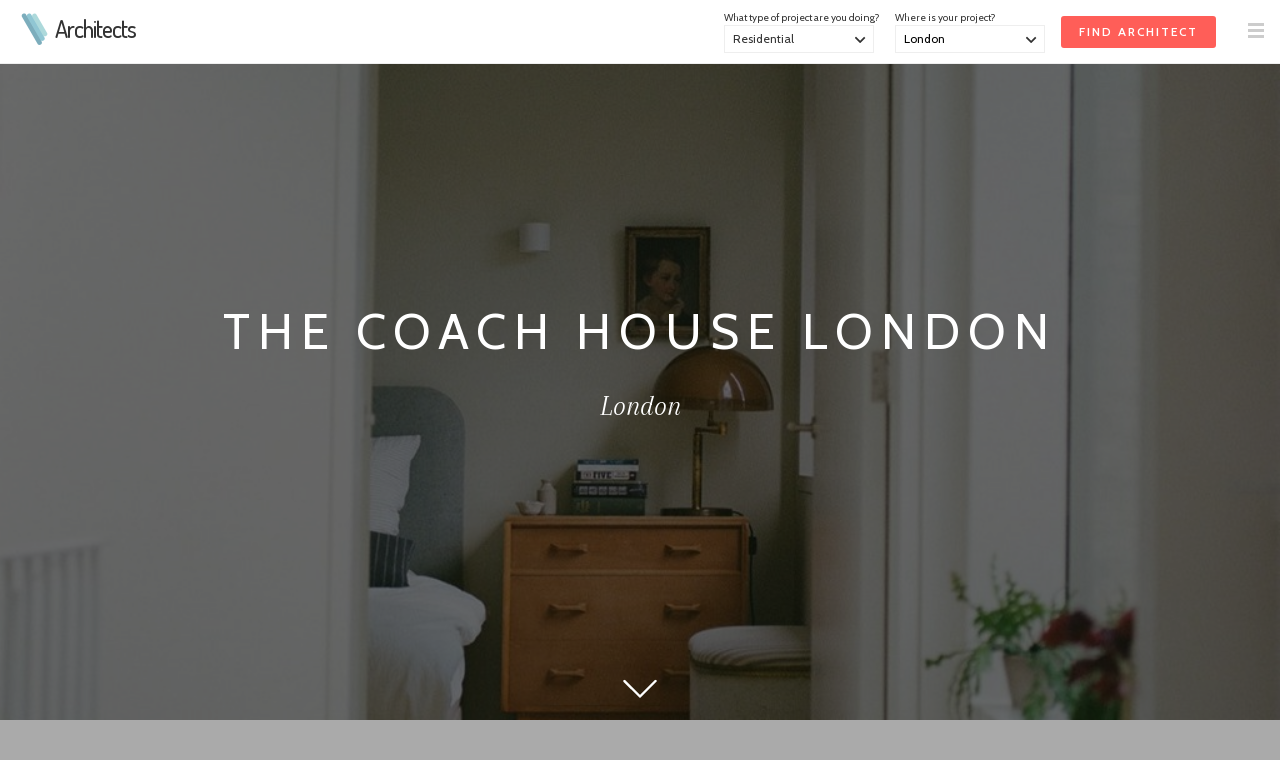

--- FILE ---
content_type: text/html; charset=UTF-8
request_url: https://architects.net/projects/the-coach-house-london/
body_size: 7443
content:
<!doctype html>
<html lang="en">

<head>
<meta charset="utf-8"> 

<script id="cookieyes" type="text/javascript" src="https://cdn-cookieyes.com/client_data/d32d7d6e9f4cb143ca072196/script.js"></script>


<meta name="description" content="The Coach House London. We are currently working on the conversion of three Victorian coach houses into a family home. Learn more about this excellent residential project in London. Architects.net works with some of the most highly-regarded architects in Britain and cover a wide array of architectural specialties, including commercial, residential, heritage and municipal design. Visit us to learn more.">
<meta name="keywords" content="architect, architects, architecture, building, structure, home improvements, renovation project, home makeover, residential architects, commercial architects">
<meta name="author" content="Architects">
<meta property="og:site_name" content="Architects"><meta property="og:image" content="https://architects.net/assets/icon250-id.png"><meta name="viewport" content="width=device-width, initial-scale=1.0, user-scalable=no">

<title>The Coach House London - Architects.net</title>

<link rel="shortcut icon" href="/assets/logo-for-favicon-2.png">

<link rel="apple-touch-icon" sizes="57x57" href="/assets/aArtboard-57.png">
<link rel="apple-touch-icon" sizes="60x60" href="/assets/aArtboard-60.png">
<link rel="apple-touch-icon" sizes="76x76" href="/assets/aArtboard-76.png">
<link rel="apple-touch-icon" sizes="120x120" href="/assets/aArtboard-120.png">
<link rel="apple-touch-icon" sizes="152x152" href="/assets/aArtboard-152.png">
<link rel="apple-touch-icon" sizes="167x167" href="/assets/aArtboard-167.png">
<link rel="apple-touch-icon" sizes="180x180" href="/assets/aArtboard-180.png">

<link rel="icon" sizes="192x192" href="/assets/aArtboard-192.png">
<link rel="icon" sizes="128x128" href="/assets/aArtboard-128.png">

<link href="//fonts.googleapis.com/css?family=Dosis:500" rel="stylesheet">
<link href="//fonts.googleapis.com/css?family=Cabin:400,600" rel="stylesheet">
<link href='//fonts.googleapis.com/css?family=Arapey:400italic,400' rel='stylesheet' type='text/css'>

<script type="text/javascript" src="/scripts/jquery-latest.js"></script><script type="text/javascript" src="/scripts/common-7.js"></script><script type="text/javascript" src="/scripts/specific-8.js"></script><link href="/scripts/global-12.css" rel="stylesheet" type="text/css">

<script type="application/ld+json">
	{
	  "@context" : "http://schema.org",
	  "@type" : "WebSite",
	  "name" : "Architects",
	  "alternateName" : "Architects",
	  "url" : "https://architects.net"
	}
</script>

<script type="application/ld+json">
			{
				"@context": "http://schema.org",
				"@type": "BreadcrumbList",
				"itemListElement": [{
								"@type": "ListItem",
								"position": 1,
								"item":
									{
										"@id": "https://architects.net/projects",
										"name": "Gallery"
									}
							},{
								"@type": "ListItem",
								"position": 2,
								"item":
									{
										"@id": "https://architects.net/projects/the-coach-house-london",
										"name": "The Coach House London"
									}
							}]
			}</script>
<link rel="canonical" href="https://architects.net/projects/the-coach-house-london/">
<script type="text/javascript" src="/scripts/gallery-5.js"></script><script>
window['_fs_debug'] = false;
window['_fs_host'] = 'fullstory.com';
window['_fs_script'] = 'edge.fullstory.com/s/fs.js';
window['_fs_org'] = 'J0FJS';
window['_fs_namespace'] = 'FS';
(function(m,n,e,t,l,o,g,y){
    if (e in m) {if(m.console && m.console.log) { m.console.log('FullStory namespace conflict. Please set window["_fs_namespace"].');} return;}
    g=m[e]=function(a,b,s){g.q?g.q.push([a,b,s]):g._api(a,b,s);};g.q=[];
    o=n.createElement(t);o.async=1;o.crossOrigin='anonymous';o.src='https://'+_fs_script;
    y=n.getElementsByTagName(t)[0];y.parentNode.insertBefore(o,y);
    g.identify=function(i,v,s){g(l,{uid:i},s);if(v)g(l,v,s)};g.setUserVars=function(v,s){g(l,v,s)};g.event=function(i,v,s){g('event',{n:i,p:v},s)};
    g.anonymize=function(){g.identify(!!0)};
    g.shutdown=function(){g("rec",!1)};g.restart=function(){g("rec",!0)};
    g.log = function(a,b){g("log",[a,b])};
    g.consent=function(a){g("consent",!arguments.length||a)};
    g.identifyAccount=function(i,v){o='account';v=v||{};v.acctId=i;g(o,v)};
    g.clearUserCookie=function(){};
    g.setVars=function(n, p){g('setVars',[n,p]);};
    g._w={};y='XMLHttpRequest';g._w[y]=m[y];y='fetch';g._w[y]=m[y];
    if(m[y])m[y]=function(){return g._w[y].apply(this,arguments)};
    g._v="1.3.0";
})(window,document,window['_fs_namespace'],'script','user'); </script><script async src="https://www.googletagmanager.com/gtag/js?id=G-LT15R4HBZH"></script>
<script>
  window.dataLayer = window.dataLayer || [];
  function gtag(){dataLayer.push(arguments);}
  gtag('js', new Date());
  gtag('config', 'G-LT15R4HBZH');
</script>
</head>

<body>
<a name="top"></a>

<noscript>
<style type="text/css">#main, #above_wave, #splash, #right, #left, #footer, #info, #top_strip {display: none;}</style>
<div id="noscript">Sorry, but you need to have Javascript enabled on your browser<br>to use this website.</div>
</noscript>

<div id="all_content"><div id="top_strip" style="display: none;"><div class="spacer_mini">&nbsp;</div><div class="container_clear" id="top_strip_contents" align="center"><div class="clear"></div></div></div><div id="menu_contents_when_clear" class="strip_menu" style="visibility: hidden; "><table width="100%" height="64px"><tr valign="middle" height="64px"><td width="16px">&nbsp;</td><td><a href="/" title="Architects"><img src="/assets/architects-logo-alt-white.png" alt="Architects" width="36px" height="32px"> </a><a href="/" class="logo_white" title="Architects">Architects</a></td><td align="right" width="64px"><a href="#" onclick="showThing( 'menu_large_text' ); return false;" class="down_2"><img src="/assets/icon32-menu.png" alt="" style="margin-right:16px;" width="16px" height="16px"></a></td></tr></table></div><div id="menu_contents_when_white" class="strip_menu" style="background-color: #FFF; border-bottom: 1px solid #EEE; "><table width="100%" height="64px"><tr valign="middle" height="64px"><td width="16px">&nbsp;</td><td><a href="/" title="Architects"><img src="/assets/architects-logo-alt-color.png" alt="Architects" width="36px" height="32px"> </a><a href="/" class="logo" title="Architects">Architects</a></td><td align="right" id="top_form"><div id="top_form_inner"><form id="enq_top" name="enq_top" method="post" action="/find-architect/"><input type="hidden" name="from_top_form" value="1"><div class="top_form_field_container" style="top: 6px;"><input id="enq_submit" type="submit" class="btn_sml_rev" value="Find Architect"></div><div class="top_form_field_container"><span class="tiny">Where is your project?</span><div id="bg_location_top" class="dd_box_sml"><select id="d_location_top" name="d_location" class="sml_field_dd_new" onchange="changeDDMain('d_location_top','(Choose a location)','d_location_2')" style="color:#000;"><option selected="selected">(Choose a location)</option><option value="London" selected="selected">London</option><option value="Birmingham">Birmingham</option><option value="Leeds">Leeds</option><option value="Glasgow">Glasgow</option><option value="Sheffield">Sheffield</option><option value="Bradford">Bradford</option><option value="Edinburgh">Edinburgh</option><option value="Liverpool">Liverpool</option><option value="Manchester">Manchester</option><option value="Bristol">Bristol</option><option value="Cardiff">Cardiff</option><option value="Aberdeen">Aberdeen</option><option value="Belfast">Belfast</option><option value="Dundee">Dundee</option><option value="Swansea">Swansea</option><option value="Londonderry">Londonderry</option><option value="Newport">Newport</option><option value="------------------------">------------------------</option><option value="Outside the UK">Outside the UK</option><option value="------------------------">------------------------</option><option value="Aberdeenshire">Aberdeenshire</option><option value="Anglesey">Anglesey</option><option value="Angus">Angus</option><option value="Antrim">Antrim</option><option value="Argyll">Argyll</option><option value="Armagh">Armagh</option><option value="Avon">Avon</option><option value="Ayrshire">Ayrshire</option><option value="Banffshire">Banffshire</option><option value="Bedfordshire">Bedfordshire</option><option value="Berkshire">Berkshire</option><option value="Berwickshire">Berwickshire</option><option value="Brecknockshire">Brecknockshire</option><option value="Buckinghamshire">Buckinghamshire</option><option value="Bute">Bute</option><option value="Caernarfonshire">Caernarfonshire</option><option value="Caithness">Caithness</option><option value="Cambridgeshire">Cambridgeshire</option><option value="Cardiganshire">Cardiganshire</option><option value="Carmarthenshire">Carmarthenshire</option><option value="Cheshire">Cheshire</option><option value="Clackmannanshire">Clackmannanshire</option><option value="Cleveland">Cleveland</option><option value="Clwyd">Clwyd</option><option value="Cornwall">Cornwall</option><option value="County Down">County Down</option><option value="Cumberland">Cumberland</option><option value="Cumbria">Cumbria</option><option value="Denbighshire">Denbighshire</option><option value="Derbyshire">Derbyshire</option><option value="Devon">Devon</option><option value="Dorset">Dorset</option><option value="Dumfriesshire">Dumfriesshire</option><option value="Dunbartonshire">Dunbartonshire</option><option value="Durham">Durham</option><option value="Dyfed">Dyfed</option><option value="East Lothian">East Lothian</option><option value="Essex">Essex</option><option value="Fermanagh">Fermanagh</option><option value="Fife">Fife</option><option value="Flintshire">Flintshire</option><option value="Glamorgan">Glamorgan</option><option value="Gloucestershire">Gloucestershire</option><option value="Gwent">Gwent</option><option value="Gwynedd">Gwynedd</option><option value="Hampshire">Hampshire</option><option value="Herefordshire">Herefordshire</option><option value="Hertfordshire">Hertfordshire</option><option value="Humberside">Humberside</option><option value="Huntingdonshire">Huntingdonshire</option><option value="Inverness-shire">Inverness-shire</option><option value="Isle of Ely">Isle of Ely</option><option value="Isle of Wight">Isle of Wight</option><option value="Kent">Kent</option><option value="Kincardineshire">Kincardineshire</option><option value="Kinross-shire">Kinross-shire</option><option value="Kirkcudbrightshire">Kirkcudbrightshire</option><option value="Lanarkshire">Lanarkshire</option><option value="Lancashire">Lancashire</option><option value="Leicestershire">Leicestershire</option><option value="Lincolnshire">Lincolnshire</option><option value="Merionethshire">Merionethshire</option><option value="Merseyside">Merseyside</option><option value="Middlesex">Middlesex</option><option value="Midlothian">Midlothian</option><option value="Monmouthshire">Monmouthshire</option><option value="Montgomeryshire">Montgomeryshire</option><option value="Moray">Moray</option><option value="Nairnshire">Nairnshire</option><option value="Norfolk">Norfolk</option><option value="Northamptonshire">Northamptonshire</option><option value="Northumberland">Northumberland</option><option value="Nottinghamshire">Nottinghamshire</option><option value="Orkney">Orkney</option><option value="Oxfordshire">Oxfordshire</option><option value="Peeblesshire">Peeblesshire</option><option value="Pembrokeshire">Pembrokeshire</option><option value="Perthshire">Perthshire</option><option value="Powys">Powys</option><option value="Radnorshire">Radnorshire</option><option value="Renfrewshire">Renfrewshire</option><option value="Ross-shire">Ross-shire</option><option value="Roxburghshire">Roxburghshire</option><option value="Rutland">Rutland</option><option value="Selkirkshire">Selkirkshire</option><option value="Shetland">Shetland</option><option value="Shropshire">Shropshire</option><option value="Somerset">Somerset</option><option value="Staffordshire">Staffordshire</option><option value="Stirlingshire">Stirlingshire</option><option value="Suffolk">Suffolk</option><option value="Surrey">Surrey</option><option value="Sussex">Sussex</option><option value="Sutherland">Sutherland</option><option value="Tyne and Wear">Tyne and Wear</option><option value="Tyrone">Tyrone</option><option value="Warwickshire">Warwickshire</option><option value="West Lothian">West Lothian</option><option value="West Midlands">West Midlands</option><option value="Westmorland">Westmorland</option><option value="Wigtownshire">Wigtownshire</option><option value="Wiltshire">Wiltshire</option><option value="Worcestershire">Worcestershire</option><option value="Yorkshire">Yorkshire</option></select></div></div><div class="top_form_field_container"><span class="tiny">What type of project are you doing?</span><div id="bg_type_top" class="dd_box_sml"><select 
					id="d_type_top" 
					name="d_type" 
					class="sml_field_dd_new" 
					onchange="changeDDMain('d_type_top','(Choose a type)','d_type_2')" style="color:#333;"><option selected="selected">(Choose a type)</option><option value="Residential" selected="selected">Residential</option><option value="Commercial">Commercial</option><option value="Mixed use">Mixed use</option><option value="Heritage">Conservation & Heritage</option><option value="Municipal">Public building</option><option value="Education">Education</option><option value="Student accomodation">Student accommodation</option><option value="Hospitality">Hotel/Restaurant/Bar</option><option value="Healthcare">Healthcare</option><option value="Other">Other</option></select></div></div></form></div><div id="btn_find"><a href="/find-architect/" class="btn_sml_rev">FIND ARCHITECT</a></div></td><td align="right" width="64px"><a href="#" onclick="showThing( 'menu_large_text' ); return false;" class="down_2"><img src="/assets/icon32-menu-grey.png" alt="" style="margin-right:16px;" width="16px" height="16px"></a></td></tr></table></div><a href="/projects?c=likes" id="likes_tally_outer" style="display: none;" title="Click to see your Likes"><span id="likes_tally_desc">LIKES</span><span id="likes_tally"></span></a><div id="top_band" class="band band_jump"  style="background-color: #ebdbe0;background-image:url('/assets/bg-graded-sunset-01.png');
			-webkit-background-size: cover;
			-moz-background-size: cover;
			-o-background-size: cover;
			background-size: cover;
		
			filter: progid:DXImageTransform.Microsoft.AlphaImageLoader(src='/assets/bg-graded-sunset-01.png', sizingMethod='scale');
			-ms-filter: "progid:DXImageTransform.Microsoft.AlphaImageLoader(src='/assets/bg-graded-sunset-01.png', sizingMethod='scale')";"><div id="loading"><div class="loader_animation"></div>&nbsp;&nbsp;&nbsp;<div class="loader_words">Loading image</div></div><div class="down_arrow_outer"><a href="#about_project" class="down_arrow_inner"><img src="/assets/arr-line-down.png" alt="" width="" height=""></a></div><div class="wash_dark"><div class="band_inner container_clear"><div class="padding_div" style="padding-top:64px; padding-bottom:64px;"><div id="output" style=" display:none;"><div class="padding_div"><a href="javascript:switchMenu( 'output' )" id="output_close"><img src="/assets/icon16-close-lines-white.png" alt="Close"></a><span class="med" id="output_msg"></span></div></div><div style="clear:both; height:128px;">&nbsp;</div><h1 class="super_pic" align="center">The Coach House London</h1><div class="spacer">&nbsp;</div><h2 class="super_pic_sub" align="center">London</h2><div style="clear:both; height:128px;">&nbsp;</div></div></div></div></div><div class="band_lightgrey"><div class="container_clear"><div><div><a name="about_project" class="inpage_anchor" style="top:-64px"></a><div class="spacer">&nbsp;</div></div><div id="container_gallery"><div id="project_words"><div class="padding_div" id="padding_div_first"><div class="padding_div"><p>We are currently working on the conversion of three Victorian coach houses into a family home. <br />
<br />
The focus of the design is on the use of natural light, sustainable calming materials and the intelligent inclusion of pockets of green space throughout. <br />
<br />
The project involves working closely with the surrounding neighbours with the aim of creating a new private family home within the existing mews community.</p><div class="spacer_lrg">&nbsp;</div><div class="hard_divider">&nbsp;</div><div class="spacer">&nbsp;</div><div class="spacer_sml">&nbsp;</div><div class="project_meta"><h4>Location</h4><div class="spacer_mini">&nbsp;</div>London</div><div class="project_meta"><h4>Type</h4><div class="spacer_mini">&nbsp;</div>Residential</div><div class="project_meta"><h4>Nature of project</h4><div class="spacer_mini">&nbsp;</div>Renovation</div><div class="project_meta"><h4>Main materials</h4><div class="spacer_mini">&nbsp;</div>Brick, Concrete, Glass, Wood</div></div><div class="spacer">&nbsp;</div></div></div><a href="/projects/the-coach-house-london/view-to-the-main-bedroom/" title="The Coach House London / View to the Main Bedroom"class="project_pic" style="background-image: url('/pics/tn/1699447917-01_ViewtotheMainBedroom-488x488.jpg');">&nbsp;</a>

<a href="/projects/the-coach-house-london/view-to-the-main-bathroom/" title="The Coach House London / View to the Main Bathroom"class="project_pic" style="background-image: url('/pics/tn/1699447938-02_ViewtotheMainBathroom-488x488.jpg');">&nbsp;</a>

<a href="/projects/the-coach-house-london/landing/" title="The Coach House London / Landing"class="project_pic" style="background-image: url('/pics/tn/1699447958-03_Landing-488x488.jpg');">&nbsp;</a>

<a href="/projects/the-coach-house-london/plywood-lined-stairwell/" title="The Coach House London / Plywood-Lined Stairwell"class="project_pic" style="background-image: url('/pics/tn/1699447976-04_Plywood-LinedStairwell-488x488.jpg');">&nbsp;</a>

<a href="/projects/the-coach-house-london/a-large-rooflight-allows-light-to-penetrate-through-the-stairwell/" title="The Coach House London / A large rooflight allows light to penetrate through the stairwell"class="project_pic" style="background-image: url('/pics/tn/1699448000-05_Alargerooflightallowslighttopenetratethroughthestairwell-488x488.jpg');">&nbsp;</a>

<a href="/projects/the-coach-house-london/light-forms-patterns-throughout-the-day/" title="The Coach House London / Light forms patterns throughout the day"class="project_pic" style="background-image: url('/pics/tn/1699448018-06_Lightformspatternsthroughtheday-488x488.jpg');">&nbsp;</a>

<a href="/projects/the-coach-house-london/a-planted-roof-terrace-gives-light-and-diffuse-views-from-the-main-bedroom/" title="The Coach House London / A planted roof terrace gives light and diffuse views from the main bedroom"class="project_pic" style="background-image: url('/pics/tn/1699448033-08_Aplantedroofterracegiveslightanddiffuseviewsfromthemainbedroom-488x488.jpg');">&nbsp;</a>

<a href="/projects/the-coach-house-london/bespoke-oak-shelving-in-the-living-area/" title="The Coach House London / Bespoke oak shelving in the living area"class="project_pic" style="background-image: url('/pics/tn/1699448054-09_Bespokeoakshelvinginthelivingarea-488x488.jpg');">&nbsp;</a>

<a href="/projects/the-coach-house-london/entrance/" title="The Coach House London / Entrance"class="project_pic" style="background-image: url('/pics/tn/1699448065-10_Entrance-488x488.jpg');">&nbsp;</a>

<a href="/projects/the-coach-house-london/a-warm-timber-stairwell-provides-a-wall-for-art-and-a-respite-from-the-minimalist-concrete-floor/" title="The Coach House London / A warm timber stairwell provides a wall for art and a respite from the minimalist concrete floor"class="project_pic" style="background-image: url('/pics/tn/1699448086-11_Awarmtimberstairwellprovidesawallforartandarespitefromtheminimalistconcretefloor-488x488.jpg');">&nbsp;</a>

</div><div class="padding_div"><div class="spacer">&nbsp;</div><div class="spacer_lrg">&nbsp;</div></div></div></div></div><div class="band_white"><div class="container_clear"><div><div class="padding_div"><div style="clear:both; height:128px;">&nbsp;</div><div class="container_sml" align="center"><a href="" onclick="goBack(); return false;" class="like_h4">&larr; Back</a><div class="spacer_lrg">&nbsp;</div><a href="/architects#fps" class="like_h3 red">Featured Projects</a><div class="spacer">&nbsp;</div></div><div style="clear:both; height:128px;">&nbsp;</div>

</div> <!-- PADDING_DIV ENDS -->
</div> <!-- DIV ENDS -->


<div class="clear"></div>


</div> <!-- CONTAINER ENDS -->
</div> <!-- BAND DIV ENDS -->

<div class="clear"></div>













<div id="footer" class="band_jump"><div class="spacer_lrg">&nbsp;</div><div class="container"><div class="padding_div_lr"><div class="col_3"><div class="spacer">&nbsp;</div><h4>For Clients</h4><div class="spacer">&nbsp;</div><a href="/" title="Homepage">Homepage</a><br><a href="/architects/" title="Our architects">Our architects</a><br><a href="/resources/" title="Helpful resources">Helpful resources</a><br><a href="/find-architect/" title="Find an architect">Find an architect</a><br></div><div class="col_3"><div class="spacer">&nbsp;</div><h4>For Architects</h4><div class="spacer">&nbsp;</div><a href="/account/register.html" title="Join us">Join us</a><br><a href="/account/" title="Login">Login</a><br><a href="/contact-us.html?w=d" title="Contact us">Contact us</a><br></div><div class="col_3"><div class="spacer">&nbsp;</div><h4>For everyone</h4><div class="spacer">&nbsp;</div><a href="/referrals/" title="Referral programme">Referral programme</a><br><a href="/suppliers/register.html" title="Trade suppliers">Trade suppliers</a><br></div><div class="spacer_lrg">&nbsp;</div><div class="col_2"><div class="width_50"><a href="https://interiordesigners.net" target="_blank"><img src="/assets/id-logo-whole.png" alt="" width="96px"></a><div class="spacer">&nbsp;</div><p>Also looking for a great interior designer? Visit our sister site <a href="https://interiordesigners.net" target="_blank" class="white underline_a_white">InteriorDesigners.net</a>.</p></div><div class="spacer_lrg">&nbsp;</div></div><div class="col_2"><h4>Share This</h4><div style="clear:both; height:24px;">&nbsp;</div><!--// FACEBOOK LIKE BUTTON //-->
<iframe src="//www.facebook.com/plugins/like.php?href=https%3A%2F%2Farchitects.net%2Fprojects%2Fthe-coach-house-london%2F&amp;width&amp;layout=button&amp;action=like&amp;show_faces=true&amp;share=true&amp;height=21" scrolling="no" frameborder="0" style="border:none; overflow:hidden; height:21px; margin: 0 auto;" allowTransparency="true"></iframe>

<div class="spacer_sml">&nbsp;</div>



<!--// TWEET THIS //-->
<a href="https://twitter.com/share" 
	class="twitter-share-button" 
	data-url="https%3A%2F%2Farchitects.net%2Fprojects%2Fthe-coach-house-london%2F"
	data-via="" 
	data-hashtags="architects"
	data-text="">
Tweet</a>

<script>!function(d,s,id){var js,fjs=d.getElementsByTagName(s)[0];if(!d.getElementById(id)){js=d.createElement(s);js.id=id;js.src="//platform.twitter.com/widgets.js";fjs.parentNode.insertBefore(js,fjs);}}(document,"script","twitter-wjs");</script>

<div class="spacer_sml">&nbsp;</div>



<!--// ADDTHIS BUTTON //-->
<!--
<a 
	class="addthis_button" 
	href="http://www.addthis.com/bookmark.php?v=250&amp;username=xa-4c21e7635872aaf3"
	data-url="https%3A%2F%2Farchitects.net%2Fprojects%2Fthe-coach-house-london%2F" 
	data-title=""
	>
	
		<img 
			src="http://s7.addthis.com/static/btn/v2/lg-share-en.gif" 
			width="125" 
			height="16" 
			alt="Bookmark and Share" 
			style="border:0">
</a>

<script type="text/javascript" src="http://s7.addthis.com/js/250/addthis_widget.js#username=xa-4c21e7635872aaf3"></script>
<div class="spacer_mini">&nbsp;</div>
-->


<div class="spacer_lrg">&nbsp;</div></div></div></div><div class="clear"></div><div class="hard_divider_light">&nbsp;</div><div class="spacer">&nbsp;</div><div class="padding_div"><div id="copyright" align="center"><a href="/contact-us.html" title="Contact us">Contact us</a>&nbsp;&nbsp;&nbsp;<span class="lightgrey">/</span>&nbsp;&nbsp;&nbsp;<a href="/privacy-policy.html" title="Privacy Policy">Privacy Policy</a>&nbsp;&nbsp;&nbsp;<span class="lightgrey">/</span>&nbsp;&nbsp;&nbsp;<a href="/terms-and-conditions.html" title="Terms &amp; Conditions">Terms &amp; Conditions</a>&nbsp;&nbsp;&nbsp;<span class="lightgrey">/</span>&nbsp;&nbsp;&nbsp;Copyright &copy; 2026 <a href="https://architects.net">Architects.net</a><div class="spacer_lrg">&nbsp;</div><a href="#top">Back to top</a></div></div><div class="spacer">&nbsp;</div></div></div><div id="menu_large_text" style="display:none;"><a href="#" onclick="hideThing( 'menu_large_text' ); return false;" id="link_x" class="fl_right" style="margin-top:24px"><img src="/assets/icon16-close-lines-black.png" alt="&times;" style="margin-right:16px;"></a><div class="container_clear"><div id="padding_menu_large_text"><div class="spacer">&nbsp;</div><div class="fl_left"><span class="menu_item_med">For Clients</span><a href="/" class="menu_item_lrg" title="Homepage">Homepage</a><a href="/architects/" class="menu_item_lrg" title="Our architects">Our architects</a><a href="/resources/" class="menu_item_lrg" title="Helpful resources">Helpful resources</a><a href="/find-architect/" class="menu_item_lrg" title="Find an architect">Find an architect</a></div><div class="spacer_lrg">&nbsp;</div><div class="fl_left"><span class="menu_item_med">For Architects</span><a href="/account/register.html" class="menu_item_lrg" title="Join us">Join us</a><a href="/account/" class="menu_item_lrg" title="Login">Login</a><a href="/contact-us.html?w=d" class="menu_item_lrg" title="Contact us">Contact us</a></div><div class="spacer_lrg">&nbsp;</div><div class="fl_left"><span class="menu_item_med">For everyone</span><a href="/referrals/" class="menu_item_lrg" title="Referral programme">Referral programme</a><a href="/suppliers/register.html" class="menu_item_lrg" title="Trade suppliers">Trade suppliers</a></div><div class="clear"></div></div></div></div><div id="contact_details_compensator">&nbsp;</div><script type="text/javascript">
			
			$(window).ready(function() 
				{
					var w = $(window).width();
					if (w >= 1536)
						{
							var d = '-2048x1536';
						}
					else if (w < 600)
						{
							var d = '-800x600';
						}
					else
						{
							var d = '-1024x768';
						}
					var bg = '/pics/tn/1699447917-01_ViewtotheMainBedroom' + d + '.jpg';
					
					$('<img/>').attr('src', bg).load(function() 
						{
						   $(this).remove();
						   $('#top_band').css('background-image','url("' + bg + '")');
						   $('#loading').hide();
						});
				}
			);
		
		</script>
<script type="text/javascript" async src="//assets.pinterest.com/js/pinit.js"></script></body>
</html>